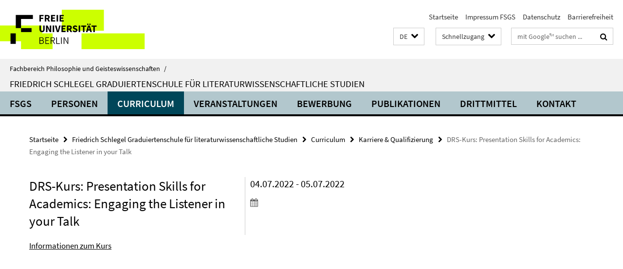

--- FILE ---
content_type: text/html; charset=utf-8
request_url: https://www.geisteswissenschaften.fu-berlin.de/friedrichschlegel/index.html?comp=navbar&irq=1&pm=0
body_size: 8146
content:
<!-- BEGIN Fragment default/25092504/navbar-wrapper/11027014/1759242585/?121410:1800 -->
<!-- BEGIN Fragment default/25092504/navbar/9fcd15c7242f2c57a48210dac518574c0a95fa90/?082028:86400 -->
<nav class="main-nav-container no-print nocontent" style="display: none;"><div class="container main-nav-container-inner"><div class="main-nav-scroll-buttons" style="display:none"><div id="main-nav-btn-scroll-left" role="button"><div class="fa fa-angle-left"></div></div><div id="main-nav-btn-scroll-right" role="button"><div class="fa fa-angle-right"></div></div></div><div class="main-nav-toggle"><span class="main-nav-toggle-text">Menü</span><span class="main-nav-toggle-icon"><span class="line"></span><span class="line"></span><span class="line"></span></span></div><ul class="main-nav level-1" id="fub-main-nav"><li class="main-nav-item level-1 has-children" data-index="0" data-menu-item-path="/friedrichschlegel/fsgs" data-menu-shortened="0" id="main-nav-item-fsgs"><a class="main-nav-item-link level-1" href="/friedrichschlegel/fsgs/index.html">FSGS</a><div class="icon-has-children"><div class="fa fa-angle-right"></div><div class="fa fa-angle-down"></div><div class="fa fa-angle-up"></div></div><div class="container main-nav-parent level-2" style="display:none"><a class="main-nav-item-link level-1" href="/friedrichschlegel/fsgs/index.html"><span>Zur Übersichtsseite FSGS</span></a></div><ul class="main-nav level-2"><li class="main-nav-item level-2 " data-menu-item-path="/friedrichschlegel/fsgs/code-of-conduct"><a class="main-nav-item-link level-2" href="/friedrichschlegel/fsgs/code-of-conduct/index.html">Code of Conduct</a></li><li class="main-nav-item level-2 has-children" data-menu-item-path="/friedrichschlegel/fsgs/forschung"><a class="main-nav-item-link level-2" href="/friedrichschlegel/fsgs/forschung/index.html">Forschung</a><div class="icon-has-children"><div class="fa fa-angle-right"></div><div class="fa fa-angle-down"></div><div class="fa fa-angle-up"></div></div><ul class="main-nav level-3"><li class="main-nav-item level-3 " data-menu-item-path="/friedrichschlegel/fsgs/forschung/forschungsfelder"><a class="main-nav-item-link level-3" href="/friedrichschlegel/fsgs/forschung/forschungsfelder/index.html">Forschungsfelder</a></li><li class="main-nav-item level-3 " data-menu-item-path="/friedrichschlegel/fsgs/forschung/zahlen"><a class="main-nav-item-link level-3" href="/friedrichschlegel/fsgs/forschung/zahlen/index.html">Zahlen &amp; Statistiken</a></li><li class="main-nav-item level-3 " data-menu-item-path="/friedrichschlegel/fsgs/forschung/institute"><a class="main-nav-item-link level-3" href="/friedrichschlegel/fsgs/forschung/institute/index.html">Beteiligte Fachbereiche &amp; Institute</a></li><li class="main-nav-item level-3 " data-menu-item-path="/friedrichschlegel/fsgs/forschung/kooperationen"><a class="main-nav-item-link level-3" href="/friedrichschlegel/fsgs/forschung/kooperationen/index.html">Kooperationspartner*innen</a></li><li class="main-nav-item level-3 " data-menu-item-path="/friedrichschlegel/fsgs/forschung/bibliotheken"><a class="main-nav-item-link level-3" href="/friedrichschlegel/fsgs/forschung/bibliotheken/index.html">Bibliotheken</a></li></ul></li><li class="main-nav-item level-2 has-children" data-menu-item-path="/friedrichschlegel/fsgs/promotionsstudium"><a class="main-nav-item-link level-2" href="/friedrichschlegel/fsgs/promotionsstudium/index.html">Promotionsstudium</a><div class="icon-has-children"><div class="fa fa-angle-right"></div><div class="fa fa-angle-down"></div><div class="fa fa-angle-up"></div></div><ul class="main-nav level-3"><li class="main-nav-item level-3 " data-menu-item-path="/friedrichschlegel/fsgs/promotionsstudium/informationen"><a class="main-nav-item-link level-3" href="/friedrichschlegel/fsgs/promotionsstudium/informationen/index.html">Informationen für zukünftige Promovierende an der FSGS</a></li><li class="main-nav-item level-3 " data-menu-item-path="/friedrichschlegel/fsgs/promotionsstudium/immatrikulation"><a class="main-nav-item-link level-3" href="/friedrichschlegel/fsgs/promotionsstudium/immatrikulation/index.html">Immatrikulation</a></li><li class="main-nav-item level-3 " data-menu-item-path="/friedrichschlegel/fsgs/promotionsstudium/auslandsaufenthalte"><a class="main-nav-item-link level-3" href="/friedrichschlegel/fsgs/promotionsstudium/auslandsaufenthalte/index.html">Auslandsaufenthalte</a></li><li class="main-nav-item level-3 " data-menu-item-path="/friedrichschlegel/fsgs/promotionsstudium/reisen"><a class="main-nav-item-link level-3" href="/friedrichschlegel/fsgs/promotionsstudium/reisen/index.html">Reisen, Urlaube &amp; Krankmeldungen</a></li><li class="main-nav-item level-3 " data-menu-item-path="/friedrichschlegel/fsgs/promotionsstudium/jahresverlaengerung"><a class="main-nav-item-link level-3" href="/friedrichschlegel/fsgs/promotionsstudium/jahresverlaengerung/index.html">Jahresverlängerung</a></li><li class="main-nav-item level-3 " data-menu-item-path="/friedrichschlegel/fsgs/promotionsstudium/abschluss"><a class="main-nav-item-link level-3" href="/friedrichschlegel/fsgs/promotionsstudium/abschluss/index.html">Abschluss Promotion</a></li><li class="main-nav-item level-3 " data-menu-item-path="/friedrichschlegel/fsgs/promotionsstudium/promotionsbueros"><a class="main-nav-item-link level-3" href="/friedrichschlegel/fsgs/promotionsstudium/promotionsbueros/index.html">Promotionsbüros</a></li><li class="main-nav-item level-3 has-children" data-menu-item-path="/friedrichschlegel/fsgs/promotionsstudium/betreuungswechsel"><a class="main-nav-item-link level-3" href="/friedrichschlegel/fsgs/promotionsstudium/betreuungswechsel/index.html">Leitfaden für den Wechsel der Betreuung</a><div class="icon-has-children"><div class="fa fa-angle-right"></div><div class="fa fa-angle-down"></div><div class="fa fa-angle-up"></div></div><ul class="main-nav level-4"><li class="main-nav-item level-4 " data-menu-item-path="/friedrichschlegel/fsgs/promotionsstudium/betreuungswechsel/Downloads"><a class="main-nav-item-link level-4" href="/friedrichschlegel/fsgs/promotionsstudium/betreuungswechsel/Downloads/index.html">Downloads</a></li></ul></li></ul></li><li class="main-nav-item level-2 has-children" data-menu-item-path="/friedrichschlegel/fsgs/gaeste"><a class="main-nav-item-link level-2" href="/friedrichschlegel/fsgs/gaeste/index.html">Gäste und internationale Doktorand*innen</a><div class="icon-has-children"><div class="fa fa-angle-right"></div><div class="fa fa-angle-down"></div><div class="fa fa-angle-up"></div></div><ul class="main-nav level-3"><li class="main-nav-item level-3 " data-menu-item-path="/friedrichschlegel/fsgs/gaeste/gastdoktorandinnen"><a class="main-nav-item-link level-3" href="/friedrichschlegel/fsgs/gaeste/gastdoktorandinnen/index.html">Informationen für Gastdoktorand*innen</a></li><li class="main-nav-item level-3 " data-menu-item-path="/friedrichschlegel/fsgs/gaeste/einreise"><a class="main-nav-item-link level-3" href="/friedrichschlegel/fsgs/gaeste/einreise/index.html">Einreise- &amp; Visabestimmungen</a></li><li class="main-nav-item level-3 " data-menu-item-path="/friedrichschlegel/fsgs/gaeste/anlaufstellen"><a class="main-nav-item-link level-3" href="/friedrichschlegel/fsgs/gaeste/anlaufstellen/index.html">Anlaufstellen an der Freien Universität Berlin</a></li><li class="main-nav-item level-3 " data-menu-item-path="/friedrichschlegel/fsgs/gaeste/international-guide"><a class="main-nav-item-link level-3" href="/friedrichschlegel/fsgs/gaeste/international-guide/index.html">Guideline for Internationals</a></li></ul></li><li class="main-nav-item level-2 " data-menu-item-path="/friedrichschlegel/fsgs/raumbuchung"><a class="main-nav-item-link level-2" href="/friedrichschlegel/fsgs/raumbuchung/index.html">Raumbuchung</a></li></ul></li><li class="main-nav-item level-1 has-children" data-index="1" data-menu-item-path="/friedrichschlegel/personen" data-menu-shortened="0" id="main-nav-item-personen"><a class="main-nav-item-link level-1" href="/friedrichschlegel/personen/index.html">Personen</a><div class="icon-has-children"><div class="fa fa-angle-right"></div><div class="fa fa-angle-down"></div><div class="fa fa-angle-up"></div></div><div class="container main-nav-parent level-2" style="display:none"><a class="main-nav-item-link level-1" href="/friedrichschlegel/personen/index.html"><span>Zur Übersichtsseite Personen</span></a></div><ul class="main-nav level-2"><li class="main-nav-item level-2 " data-menu-item-path="/friedrichschlegel/personen/Mitgliedschaft"><a class="main-nav-item-link level-2" href="/friedrichschlegel/personen/Mitgliedschaft/index.html">Mitgliedschaft an der FSGS</a></li><li class="main-nav-item level-2 " data-menu-item-path="/friedrichschlegel/personen/Vorstand"><a class="main-nav-item-link level-2" href="/friedrichschlegel/personen/Vorstand/index.html">Vorstand</a></li><li class="main-nav-item level-2 " data-menu-item-path="/friedrichschlegel/personen/Beirat"><a class="main-nav-item-link level-2" href="/friedrichschlegel/personen/Beirat/index.html">Beirat</a></li><li class="main-nav-item level-2 " data-menu-item-path="/friedrichschlegel/personen/Ombudspersonen"><a class="main-nav-item-link level-2" href="/friedrichschlegel/personen/Ombudspersonen/index.html">Ombudspersonen</a></li><li class="main-nav-item level-2 has-children" data-menu-item-path="/friedrichschlegel/personen/Geschaeftsstelle"><a class="main-nav-item-link level-2" href="/friedrichschlegel/personen/Geschaeftsstelle/index.html">Geschäftsstelle</a><div class="icon-has-children"><div class="fa fa-angle-right"></div><div class="fa fa-angle-down"></div><div class="fa fa-angle-up"></div></div><ul class="main-nav level-3"><li class="main-nav-item level-3 " data-menu-item-path="/friedrichschlegel/personen/Geschaeftsstelle/Goikhman"><a class="main-nav-item-link level-3" href="/friedrichschlegel/personen/Geschaeftsstelle/Goikhman/index.html">Izabella Goikhman</a></li><li class="main-nav-item level-3 " data-menu-item-path="/friedrichschlegel/personen/Geschaeftsstelle/Massek"><a class="main-nav-item-link level-3" href="/friedrichschlegel/personen/Geschaeftsstelle/Massek/index.html">Nina Maßek</a></li><li class="main-nav-item level-3 " data-menu-item-path="/friedrichschlegel/personen/Geschaeftsstelle/Sevsay"><a class="main-nav-item-link level-3" href="/friedrichschlegel/personen/Geschaeftsstelle/Sevsay/index.html">Florence Sevsay</a></li><li class="main-nav-item level-3 " data-menu-item-path="/friedrichschlegel/personen/Geschaeftsstelle/Alimadadi"><a class="main-nav-item-link level-3" href="/friedrichschlegel/personen/Geschaeftsstelle/Alimadadi/index.html">Anita Alimadadi</a></li><li class="main-nav-item level-3 " data-menu-item-path="/friedrichschlegel/personen/Geschaeftsstelle/Kasdorff"><a class="main-nav-item-link level-3" href="/friedrichschlegel/personen/Geschaeftsstelle/Kasdorff/index.html">Philipp Kasdorff</a></li><li class="main-nav-item level-3 " data-menu-item-path="/friedrichschlegel/personen/Geschaeftsstelle/Lauterwasser"><a class="main-nav-item-link level-3" href="/friedrichschlegel/personen/Geschaeftsstelle/Lauterwasser/index.html">Pauline Lauterwasser</a></li></ul></li><li class="main-nav-item level-2 " data-menu-item-path="/friedrichschlegel/personen/PI"><a class="main-nav-item-link level-2" href="/friedrichschlegel/personen/PI/index.html">Professor*innen</a></li><li class="main-nav-item level-2 has-children" data-menu-item-path="/friedrichschlegel/personen/PostDoc"><a class="main-nav-item-link level-2" href="/friedrichschlegel/personen/PostDoc/index.html">Postdoktorand*innen</a><div class="icon-has-children"><div class="fa fa-angle-right"></div><div class="fa fa-angle-down"></div><div class="fa fa-angle-up"></div></div><ul class="main-nav level-3"><li class="main-nav-item level-3 " data-menu-item-path="/friedrichschlegel/personen/PostDoc/Schneider"><a class="main-nav-item-link level-3" href="/friedrichschlegel/personen/PostDoc/Schneider/index.html">Schneider, Lea</a></li><li class="main-nav-item level-3 " data-menu-item-path="/friedrichschlegel/personen/PostDoc/Tommek"><a class="main-nav-item-link level-3" href="/friedrichschlegel/personen/PostDoc/Tommek/index.html">Tommek, Heribert</a></li></ul></li><li class="main-nav-item level-2 has-children" data-menu-item-path="/friedrichschlegel/personen/Doktorand-innen"><a class="main-nav-item-link level-2" href="/friedrichschlegel/personen/Doktorand-innen/index.html">Doktorand*innen</a><div class="icon-has-children"><div class="fa fa-angle-right"></div><div class="fa fa-angle-down"></div><div class="fa fa-angle-up"></div></div><ul class="main-nav level-3"><li class="main-nav-item level-3 " data-menu-item-path="/friedrichschlegel/personen/Doktorand-innen/Affognon"><a class="main-nav-item-link level-3" href="/friedrichschlegel/personen/Doktorand-innen/Affognon/index.html">Affognon, Kossivi Elom Cédric</a></li><li class="main-nav-item level-3 " data-menu-item-path="/friedrichschlegel/personen/Doktorand-innen/Ahlborn"><a class="main-nav-item-link level-3" href="/friedrichschlegel/personen/Doktorand-innen/Ahlborn/index.html">Ahlborn, Johannes</a></li><li class="main-nav-item level-3 " data-menu-item-path="/friedrichschlegel/personen/Doktorand-innen/Balogh-Auer"><a class="main-nav-item-link level-3" href="/friedrichschlegel/personen/Doktorand-innen/Balogh-Auer/index.html">Balogh-Auer, Zita</a></li><li class="main-nav-item level-3 " data-menu-item-path="/friedrichschlegel/personen/Doktorand-innen/Barney-Seidel"><a class="main-nav-item-link level-3" href="/friedrichschlegel/personen/Doktorand-innen/Barney-Seidel/index.html">Barney Seidel, Manuela</a></li><li class="main-nav-item level-3 " data-menu-item-path="/friedrichschlegel/personen/Doktorand-innen/Barrera"><a class="main-nav-item-link level-3" href="/friedrichschlegel/personen/Doktorand-innen/Barrera/index.html">Barrera, Camille</a></li><li class="main-nav-item level-3 " data-menu-item-path="/friedrichschlegel/personen/Doktorand-innen/Birashk"><a class="main-nav-item-link level-3" href="/friedrichschlegel/personen/Doktorand-innen/Birashk/index.html">Birashk, Sepid</a></li><li class="main-nav-item level-3 " data-menu-item-path="/friedrichschlegel/personen/Doktorand-innen/Bruns"><a class="main-nav-item-link level-3" href="/friedrichschlegel/personen/Doktorand-innen/Bruns/index.html">Bruns, Vivien Lara</a></li><li class="main-nav-item level-3 " data-menu-item-path="/friedrichschlegel/personen/Doktorand-innen/Brueggemann"><a class="main-nav-item-link level-3" href="/friedrichschlegel/personen/Doktorand-innen/Brueggemann/index.html">Brüggemann, Melina</a></li><li class="main-nav-item level-3 " data-menu-item-path="/friedrichschlegel/personen/Doktorand-innen/Boehm"><a class="main-nav-item-link level-3" href="/friedrichschlegel/personen/Doktorand-innen/Boehm/index.html">Böhm, Julius</a></li><li class="main-nav-item level-3 " data-menu-item-path="/friedrichschlegel/personen/Doktorand-innen/Dalbeck"><a class="main-nav-item-link level-3" href="/friedrichschlegel/personen/Doktorand-innen/Dalbeck/index.html">Dalbeck, Carla</a></li><li class="main-nav-item level-3 " data-menu-item-path="/friedrichschlegel/personen/Doktorand-innen/Dimitriadis"><a class="main-nav-item-link level-3" href="/friedrichschlegel/personen/Doktorand-innen/Dimitriadis/index.html">Dimitriadis, Pavlos</a></li><li class="main-nav-item level-3 " data-menu-item-path="/friedrichschlegel/personen/Doktorand-innen/Eckes"><a class="main-nav-item-link level-3" href="/friedrichschlegel/personen/Doktorand-innen/Eckes/index.html">Eckes, Nadja</a></li><li class="main-nav-item level-3 " data-menu-item-path="/friedrichschlegel/personen/Doktorand-innen/Efoui-Delplanque"><a class="main-nav-item-link level-3" href="/friedrichschlegel/personen/Doktorand-innen/Efoui-Delplanque/index.html">Efoui-Delplanque, Raphaëlle</a></li><li class="main-nav-item level-3 " data-menu-item-path="/friedrichschlegel/personen/Doktorand-innen/Engler-Coldren"><a class="main-nav-item-link level-3" href="/friedrichschlegel/personen/Doktorand-innen/Engler-Coldren/index.html">Engler-Coldren, Katharina Adeline</a></li><li class="main-nav-item level-3 " data-menu-item-path="/friedrichschlegel/personen/Doktorand-innen/Feder"><a class="main-nav-item-link level-3" href="/friedrichschlegel/personen/Doktorand-innen/Feder/index.html">Feder, Beatrice</a></li><li class="main-nav-item level-3 " data-menu-item-path="/friedrichschlegel/personen/Doktorand-innen/Gasch"><a class="main-nav-item-link level-3" href="/friedrichschlegel/personen/Doktorand-innen/Gasch/index.html">Gasch, Jennifer</a></li><li class="main-nav-item level-3 " data-menu-item-path="/friedrichschlegel/personen/Doktorand-innen/Gubetskov"><a class="main-nav-item-link level-3" href="/friedrichschlegel/personen/Doktorand-innen/Gubetskov/index.html">Gubetskov, Oleg</a></li><li class="main-nav-item level-3 " data-menu-item-path="/friedrichschlegel/personen/Doktorand-innen/Haf"><a class="main-nav-item-link level-3" href="/friedrichschlegel/personen/Doktorand-innen/Haf/index.html">Haf, Elisa</a></li><li class="main-nav-item level-3 " data-menu-item-path="/friedrichschlegel/personen/Doktorand-innen/Hansen"><a class="main-nav-item-link level-3" href="/friedrichschlegel/personen/Doktorand-innen/Hansen/index.html">Hansen, Astrid</a></li><li class="main-nav-item level-3 " data-menu-item-path="/friedrichschlegel/personen/Doktorand-innen/Hartleib"><a class="main-nav-item-link level-3" href="/friedrichschlegel/personen/Doktorand-innen/Hartleib/index.html">Hartleib, Sophie Aimée</a></li><li class="main-nav-item level-3 " data-menu-item-path="/friedrichschlegel/personen/Doktorand-innen/Kandic"><a class="main-nav-item-link level-3" href="/friedrichschlegel/personen/Doktorand-innen/Kandic/index.html">Kandic, Djordje</a></li><li class="main-nav-item level-3 " data-menu-item-path="/friedrichschlegel/personen/Doktorand-innen/Kitzmann"><a class="main-nav-item-link level-3" href="/friedrichschlegel/personen/Doktorand-innen/Kitzmann/index.html">Kitzmann, Julia</a></li><li class="main-nav-item level-3 " data-menu-item-path="/friedrichschlegel/personen/Doktorand-innen/Kombassere"><a class="main-nav-item-link level-3" href="/friedrichschlegel/personen/Doktorand-innen/Kombassere/index.html">Kombasséré, Gabriel</a></li><li class="main-nav-item level-3 " data-menu-item-path="/friedrichschlegel/personen/Doktorand-innen/Kuenstler"><a class="main-nav-item-link level-3" href="/friedrichschlegel/personen/Doktorand-innen/Kuenstler/index.html">Künstler, Kira Louisa</a></li><li class="main-nav-item level-3 " data-menu-item-path="/friedrichschlegel/personen/Doktorand-innen/Liso"><a class="main-nav-item-link level-3" href="/friedrichschlegel/personen/Doktorand-innen/Liso/index.html">Liso, Chiara</a></li><li class="main-nav-item level-3 " data-menu-item-path="/friedrichschlegel/personen/Doktorand-innen/Macaluso"><a class="main-nav-item-link level-3" href="/friedrichschlegel/personen/Doktorand-innen/Macaluso/index.html">Macaluso, Viviana</a></li><li class="main-nav-item level-3 " data-menu-item-path="/friedrichschlegel/personen/Doktorand-innen/Mahboubi"><a class="main-nav-item-link level-3" href="/friedrichschlegel/personen/Doktorand-innen/Mahboubi/index.html">Mahboubi, Roxanne</a></li><li class="main-nav-item level-3 " data-menu-item-path="/friedrichschlegel/personen/Doktorand-innen/Maru"><a class="main-nav-item-link level-3" href="/friedrichschlegel/personen/Doktorand-innen/Maru/index.html">Marú Castro, Michelle</a></li><li class="main-nav-item level-3 " data-menu-item-path="/friedrichschlegel/personen/Doktorand-innen/Mashhadi-Abdolrahman"><a class="main-nav-item-link level-3" href="/friedrichschlegel/personen/Doktorand-innen/Mashhadi-Abdolrahman/index.html">Mashhadi Abdolrahman, Omid</a></li><li class="main-nav-item level-3 " data-menu-item-path="/friedrichschlegel/personen/Doktorand-innen/Memmeler"><a class="main-nav-item-link level-3" href="/friedrichschlegel/personen/Doktorand-innen/Memmeler/index.html">Memmeler, Lisa</a></li><li class="main-nav-item level-3 " data-menu-item-path="/friedrichschlegel/personen/Doktorand-innen/Mevissen"><a class="main-nav-item-link level-3" href="/friedrichschlegel/personen/Doktorand-innen/Mevissen/index.html">Mevissen, Katharina</a></li><li class="main-nav-item level-3 " data-menu-item-path="/friedrichschlegel/personen/Doktorand-innen/Mnatsakanyan"><a class="main-nav-item-link level-3" href="/friedrichschlegel/personen/Doktorand-innen/Mnatsakanyan/index.html">Mnatsakanyan, Sona</a></li><li class="main-nav-item level-3 " data-menu-item-path="/friedrichschlegel/personen/Doktorand-innen/Mora-Madrinan"><a class="main-nav-item-link level-3" href="/friedrichschlegel/personen/Doktorand-innen/Mora-Madrinan/index.html">Mora-Madrinan, Pedro</a></li><li class="main-nav-item level-3 " data-menu-item-path="/friedrichschlegel/personen/Doktorand-innen/Murath_Antonia"><a class="main-nav-item-link level-3" href="/friedrichschlegel/personen/Doktorand-innen/Murath_Antonia/index.html">Murath, Antonia</a></li><li class="main-nav-item level-3 " data-menu-item-path="/friedrichschlegel/personen/Doktorand-innen/Nash"><a class="main-nav-item-link level-3" href="/friedrichschlegel/personen/Doktorand-innen/Nash/index.html">Nash, Patricia</a></li><li class="main-nav-item level-3 " data-menu-item-path="/friedrichschlegel/personen/Doktorand-innen/Padberg"><a class="main-nav-item-link level-3" href="/friedrichschlegel/personen/Doktorand-innen/Padberg/index.html">Padberg, Kai</a></li><li class="main-nav-item level-3 " data-menu-item-path="/friedrichschlegel/personen/Doktorand-innen/Patrika"><a class="main-nav-item-link level-3" href="/friedrichschlegel/personen/Doktorand-innen/Patrika/index.html">Patrika, Elena</a></li><li class="main-nav-item level-3 " data-menu-item-path="/friedrichschlegel/personen/Doktorand-innen/Rajora"><a class="main-nav-item-link level-3" href="/friedrichschlegel/personen/Doktorand-innen/Rajora/index.html">Rajora, Cheshta</a></li><li class="main-nav-item level-3 " data-menu-item-path="/friedrichschlegel/personen/Doktorand-innen/Rauth"><a class="main-nav-item-link level-3" href="/friedrichschlegel/personen/Doktorand-innen/Rauth/index.html">Rauth, Charlotte</a></li><li class="main-nav-item level-3 " data-menu-item-path="/friedrichschlegel/personen/Doktorand-innen/Reinstadler"><a class="main-nav-item-link level-3" href="/friedrichschlegel/personen/Doktorand-innen/Reinstadler/index.html">Reinstadler, Felix</a></li><li class="main-nav-item level-3 " data-menu-item-path="/friedrichschlegel/personen/Doktorand-innen/Rennhack"><a class="main-nav-item-link level-3" href="/friedrichschlegel/personen/Doktorand-innen/Rennhack/index.html">Rennhack, Nathalie</a></li><li class="main-nav-item level-3 " data-menu-item-path="/friedrichschlegel/personen/Doktorand-innen/Riedisser"><a class="main-nav-item-link level-3" href="/friedrichschlegel/personen/Doktorand-innen/Riedisser/index.html">Riedißer, Ansgar</a></li><li class="main-nav-item level-3 " data-menu-item-path="/friedrichschlegel/personen/Doktorand-innen/Rowan"><a class="main-nav-item-link level-3" href="/friedrichschlegel/personen/Doktorand-innen/Rowan/index.html">Rowan, Kendrick</a></li><li class="main-nav-item level-3 " data-menu-item-path="/friedrichschlegel/personen/Doktorand-innen/Schmid"><a class="main-nav-item-link level-3" href="/friedrichschlegel/personen/Doktorand-innen/Schmid/index.html">Schmid, Sophie</a></li><li class="main-nav-item level-3 " data-menu-item-path="/friedrichschlegel/personen/Doktorand-innen/Scholz"><a class="main-nav-item-link level-3" href="/friedrichschlegel/personen/Doktorand-innen/Scholz/index.html">Scholz, Christopher</a></li><li class="main-nav-item level-3 " data-menu-item-path="/friedrichschlegel/personen/Doktorand-innen/Sergeeva"><a class="main-nav-item-link level-3" href="/friedrichschlegel/personen/Doktorand-innen/Sergeeva/index.html">Sergeeva, Anastasiia</a></li><li class="main-nav-item level-3 " data-menu-item-path="/friedrichschlegel/personen/Doktorand-innen/Sherman"><a class="main-nav-item-link level-3" href="/friedrichschlegel/personen/Doktorand-innen/Sherman/index.html">Sherman, Guy</a></li><li class="main-nav-item level-3 " data-menu-item-path="/friedrichschlegel/personen/Doktorand-innen/Sirotinina"><a class="main-nav-item-link level-3" href="/friedrichschlegel/personen/Doktorand-innen/Sirotinina/index.html">Sirotinina, Svetlana</a></li><li class="main-nav-item level-3 " data-menu-item-path="/friedrichschlegel/personen/Doktorand-innen/Stingl"><a class="main-nav-item-link level-3" href="/friedrichschlegel/personen/Doktorand-innen/Stingl/index.html">Stingl, Elena</a></li><li class="main-nav-item level-3 " data-menu-item-path="/friedrichschlegel/personen/Doktorand-innen/Sun"><a class="main-nav-item-link level-3" href="/friedrichschlegel/personen/Doktorand-innen/Sun/index.html">Sun, Helin</a></li><li class="main-nav-item level-3 " data-menu-item-path="/friedrichschlegel/personen/Doktorand-innen/Terhechte"><a class="main-nav-item-link level-3" href="/friedrichschlegel/personen/Doktorand-innen/Terhechte/index.html">Terhechte, Anton</a></li><li class="main-nav-item level-3 " data-menu-item-path="/friedrichschlegel/personen/Doktorand-innen/Untner"><a class="main-nav-item-link level-3" href="/friedrichschlegel/personen/Doktorand-innen/Untner/index.html">Untner, Laura</a></li><li class="main-nav-item level-3 " data-menu-item-path="/friedrichschlegel/personen/Doktorand-innen/Wakayama"><a class="main-nav-item-link level-3" href="/friedrichschlegel/personen/Doktorand-innen/Wakayama/index.html">Wakayama, Mariko</a></li><li class="main-nav-item level-3 " data-menu-item-path="/friedrichschlegel/personen/Doktorand-innen/Warda"><a class="main-nav-item-link level-3" href="/friedrichschlegel/personen/Doktorand-innen/Warda/index.html">Warda, Katharina</a></li><li class="main-nav-item level-3 " data-menu-item-path="/friedrichschlegel/personen/Doktorand-innen/Wehner"><a class="main-nav-item-link level-3" href="/friedrichschlegel/personen/Doktorand-innen/Wehner/index.html">Wehner, Fanny</a></li><li class="main-nav-item level-3 " data-menu-item-path="/friedrichschlegel/personen/Doktorand-innen/Weikert"><a class="main-nav-item-link level-3" href="/friedrichschlegel/personen/Doktorand-innen/Weikert/index.html">Weikert, Sakine</a></li><li class="main-nav-item level-3 " data-menu-item-path="/friedrichschlegel/personen/Doktorand-innen/Westerbarkey"><a class="main-nav-item-link level-3" href="/friedrichschlegel/personen/Doktorand-innen/Westerbarkey/index.html">Westerbarkey, Pauline</a></li><li class="main-nav-item level-3 " data-menu-item-path="/friedrichschlegel/personen/Doktorand-innen/Wichert"><a class="main-nav-item-link level-3" href="/friedrichschlegel/personen/Doktorand-innen/Wichert/index.html">Wichert, Insa</a></li><li class="main-nav-item level-3 " data-menu-item-path="/friedrichschlegel/personen/Doktorand-innen/Wirtz"><a class="main-nav-item-link level-3" href="/friedrichschlegel/personen/Doktorand-innen/Wirtz/index.html">Wirtz, Victoria Charlotte</a></li><li class="main-nav-item level-3 " data-menu-item-path="/friedrichschlegel/personen/Doktorand-innen/Witt"><a class="main-nav-item-link level-3" href="/friedrichschlegel/personen/Doktorand-innen/Witt/index.html">Witt, Christoph</a></li><li class="main-nav-item level-3 " data-menu-item-path="/friedrichschlegel/personen/Doktorand-innen/Zhang"><a class="main-nav-item-link level-3" href="/friedrichschlegel/personen/Doktorand-innen/Zhang/index.html">Zhang, Haoying</a></li><li class="main-nav-item level-3 " data-menu-item-path="/friedrichschlegel/personen/Doktorand-innen/Zoungrana"><a class="main-nav-item-link level-3" href="/friedrichschlegel/personen/Doktorand-innen/Zoungrana/index.html">Zoungrana, Carole Patousdi Junethe</a></li></ul></li><li class="main-nav-item level-2 " data-menu-item-path="/friedrichschlegel/personen/promovierendenvertreterinnen"><a class="main-nav-item-link level-2" href="/friedrichschlegel/personen/promovierendenvertreterinnen/index.html">Promovierendenvertreter*innen</a></li><li class="main-nav-item level-2 has-children" data-menu-item-path="/friedrichschlegel/personen/projektstipendiatinnen"><a class="main-nav-item-link level-2" href="/friedrichschlegel/personen/projektstipendiatinnen/index.html">Projektstipendiat*innen</a><div class="icon-has-children"><div class="fa fa-angle-right"></div><div class="fa fa-angle-down"></div><div class="fa fa-angle-up"></div></div><ul class="main-nav level-3"><li class="main-nav-item level-3 " data-menu-item-path="/friedrichschlegel/personen/projektstipendiatinnen/Boon"><a class="main-nav-item-link level-3" href="/friedrichschlegel/personen/projektstipendiatinnen/Boon/index.html">Boon, Errol</a></li><li class="main-nav-item level-3 " data-menu-item-path="/friedrichschlegel/personen/projektstipendiatinnen/Koch1"><a class="main-nav-item-link level-3" href="/friedrichschlegel/personen/projektstipendiatinnen/Koch1/index.html">Koch, Helena</a></li><li class="main-nav-item level-3 " data-menu-item-path="/friedrichschlegel/personen/projektstipendiatinnen/Koifman"><a class="main-nav-item-link level-3" href="/friedrichschlegel/personen/projektstipendiatinnen/Koifman/index.html">Koifman, Julia</a></li><li class="main-nav-item level-3 " data-menu-item-path="/friedrichschlegel/personen/projektstipendiatinnen/Nguyen"><a class="main-nav-item-link level-3" href="/friedrichschlegel/personen/projektstipendiatinnen/Nguyen/index.html">Nguyen, Thuy Lynh</a></li></ul></li><li class="main-nav-item level-2 " data-menu-item-path="/friedrichschlegel/personen/Gastwissenschaftler_innen"><a class="main-nav-item-link level-2" href="/friedrichschlegel/personen/Gastwissenschaftler_innen/index.html">Gastwissenschaftler*innen</a></li><li class="main-nav-item level-2 " data-menu-item-path="/friedrichschlegel/personen/Gastdoktorand_innen"><a class="main-nav-item-link level-2" href="/friedrichschlegel/personen/Gastdoktorand_innen/index.html">Gastdoktorand*innen</a></li><li class="main-nav-item level-2 " data-menu-item-path="/friedrichschlegel/personen/Assoziierte"><a class="main-nav-item-link level-2" href="/friedrichschlegel/personen/Assoziierte/index.html">Assoziierte</a></li><li class="main-nav-item level-2 has-children" data-menu-item-path="/friedrichschlegel/personen/Alumni-Dok"><a class="main-nav-item-link level-2" href="/friedrichschlegel/personen/Alumni-Dok/index.html">Ehemalige Doktorand*innen</a><div class="icon-has-children"><div class="fa fa-angle-right"></div><div class="fa fa-angle-down"></div><div class="fa fa-angle-up"></div></div><ul class="main-nav level-3"><li class="main-nav-item level-3 " data-menu-item-path="/friedrichschlegel/personen/Alumni-Dok/Adair"><a class="main-nav-item-link level-3" href="/friedrichschlegel/personen/Alumni-Dok/Adair/index.html">Adair, Gigi</a></li><li class="main-nav-item level-3 " data-menu-item-path="/friedrichschlegel/personen/Alumni-Dok/Akpaglo"><a class="main-nav-item-link level-3" href="/friedrichschlegel/personen/Alumni-Dok/Akpaglo/index.html">Akpaglo, Amevi</a></li><li class="main-nav-item level-3 " data-menu-item-path="/friedrichschlegel/personen/Alumni-Dok/Akyuez"><a class="main-nav-item-link level-3" href="/friedrichschlegel/personen/Alumni-Dok/Akyuez/index.html">Akyüz, Alican</a></li><li class="main-nav-item level-3 " data-menu-item-path="/friedrichschlegel/personen/Alumni-Dok/Azar"><a class="main-nav-item-link level-3" href="/friedrichschlegel/personen/Alumni-Dok/Azar/index.html">Azar, Martin Sebastian</a></li><li class="main-nav-item level-3 " data-menu-item-path="/friedrichschlegel/personen/Alumni-Dok/Bausch"><a class="main-nav-item-link level-3" href="/friedrichschlegel/personen/Alumni-Dok/Bausch/index.html">Bausch, Barbara</a></li><li class="main-nav-item level-3 " data-menu-item-path="/friedrichschlegel/personen/Alumni-Dok/Beckmann"><a class="main-nav-item-link level-3" href="/friedrichschlegel/personen/Alumni-Dok/Beckmann/index.html">Beckmann, Anna</a></li><li class="main-nav-item level-3 " data-menu-item-path="/friedrichschlegel/personen/Alumni-Dok/Bode"><a class="main-nav-item-link level-3" href="/friedrichschlegel/personen/Alumni-Dok/Bode/index.html">Bode, Jennifer</a></li><li class="main-nav-item level-3 " data-menu-item-path="/friedrichschlegel/personen/Alumni-Dok/Braddock"><a class="main-nav-item-link level-3" href="/friedrichschlegel/personen/Alumni-Dok/Braddock/index.html">Braddock, Laurel</a></li><li class="main-nav-item level-3 " data-menu-item-path="/friedrichschlegel/personen/Alumni-Dok/Brockmann"><a class="main-nav-item-link level-3" href="/friedrichschlegel/personen/Alumni-Dok/Brockmann/index.html">Brockmann, Claudia</a></li><li class="main-nav-item level-3 " data-menu-item-path="/friedrichschlegel/personen/Alumni-Dok/Cantarella"><a class="main-nav-item-link level-3" href="/friedrichschlegel/personen/Alumni-Dok/Cantarella/index.html">Cantarella, Jonas</a></li><li class="main-nav-item level-3 " data-menu-item-path="/friedrichschlegel/personen/Alumni-Dok/Cigna"><a class="main-nav-item-link level-3" href="/friedrichschlegel/personen/Alumni-Dok/Cigna/index.html">Cigna, Giulia</a></li><li class="main-nav-item level-3 " data-menu-item-path="/friedrichschlegel/personen/Alumni-Dok/Del-Valle-Lattanzio"><a class="main-nav-item-link level-3" href="/friedrichschlegel/personen/Alumni-Dok/Del-Valle-Lattanzio/index.html">Del Valle, Camilo</a></li><li class="main-nav-item level-3 " data-menu-item-path="/friedrichschlegel/personen/Alumni-Dok/Dirmhirn"><a class="main-nav-item-link level-3" href="/friedrichschlegel/personen/Alumni-Dok/Dirmhirn/index.html">Dirmhirn, Clemens</a></li><li class="main-nav-item level-3 " data-menu-item-path="/friedrichschlegel/personen/Alumni-Dok/Dirschauer"><a class="main-nav-item-link level-3" href="/friedrichschlegel/personen/Alumni-Dok/Dirschauer/index.html">Dirschauer, Marlene</a></li><li class="main-nav-item level-3 " data-menu-item-path="/friedrichschlegel/personen/Alumni-Dok/Drews"><a class="main-nav-item-link level-3" href="/friedrichschlegel/personen/Alumni-Dok/Drews/index.html">Drews, Luisa</a></li><li class="main-nav-item level-3 " data-menu-item-path="/friedrichschlegel/personen/Alumni-Dok/Drnovsek"><a class="main-nav-item-link level-3" href="/friedrichschlegel/personen/Alumni-Dok/Drnovsek/index.html">Drnovšek, Jaša</a></li><li class="main-nav-item level-3 " data-menu-item-path="/friedrichschlegel/personen/Alumni-Dok/Drouet"><a class="main-nav-item-link level-3" href="/friedrichschlegel/personen/Alumni-Dok/Drouet/index.html">Drouet, Damla</a></li><li class="main-nav-item level-3 " data-menu-item-path="/friedrichschlegel/personen/Alumni-Dok/Elze"><a class="main-nav-item-link level-3" href="/friedrichschlegel/personen/Alumni-Dok/Elze/index.html">Elze, Jens</a></li><li class="main-nav-item level-3 " data-menu-item-path="/friedrichschlegel/personen/Alumni-Dok/Enright"><a class="main-nav-item-link level-3" href="/friedrichschlegel/personen/Alumni-Dok/Enright/index.html">Enright, Nick</a></li><li class="main-nav-item level-3 " data-menu-item-path="/friedrichschlegel/personen/Alumni-Dok/Famanta"><a class="main-nav-item-link level-3" href="/friedrichschlegel/personen/Alumni-Dok/Famanta/index.html">Famanta, Mahamadou</a></li><li class="main-nav-item level-3 " data-menu-item-path="/friedrichschlegel/personen/Alumni-Dok/Fengler"><a class="main-nav-item-link level-3" href="/friedrichschlegel/personen/Alumni-Dok/Fengler/index.html">Fengler, Sarah</a></li><li class="main-nav-item level-3 " data-menu-item-path="/friedrichschlegel/personen/Alumni-Dok/Fenwick"><a class="main-nav-item-link level-3" href="/friedrichschlegel/personen/Alumni-Dok/Fenwick/index.html">Fenwick, Christopher</a></li><li class="main-nav-item level-3 " data-menu-item-path="/friedrichschlegel/personen/Alumni-Dok/Flaig"><a class="main-nav-item-link level-3" href="/friedrichschlegel/personen/Alumni-Dok/Flaig/index.html">Flaig, Carsten</a></li><li class="main-nav-item level-3 " data-menu-item-path="/friedrichschlegel/personen/Alumni-Dok/Flender"><a class="main-nav-item-link level-3" href="/friedrichschlegel/personen/Alumni-Dok/Flender/index.html">Flender, Karl Wolfgang</a></li><li class="main-nav-item level-3 " data-menu-item-path="/friedrichschlegel/personen/Alumni-Dok/Fortmann-Hijazi"><a class="main-nav-item-link level-3" href="/friedrichschlegel/personen/Alumni-Dok/Fortmann-Hijazi/index.html">Fortmann-Hijazi, Sarah</a></li><li class="main-nav-item level-3 " data-menu-item-path="/friedrichschlegel/personen/Alumni-Dok/Fritzsche"><a class="main-nav-item-link level-3" href="/friedrichschlegel/personen/Alumni-Dok/Fritzsche/index.html">Fritzsche, Felicitas</a></li><li class="main-nav-item level-3 " data-menu-item-path="/friedrichschlegel/personen/Alumni-Dok/Gagliardi"><a class="main-nav-item-link level-3" href="/friedrichschlegel/personen/Alumni-Dok/Gagliardi/index.html">Gagliardi, Laura</a></li><li class="main-nav-item level-3 " data-menu-item-path="/friedrichschlegel/personen/Alumni-Dok/Gatt"><a class="main-nav-item-link level-3" href="/friedrichschlegel/personen/Alumni-Dok/Gatt/index.html">Gatt, Kurstin</a></li><li class="main-nav-item level-3 " data-menu-item-path="/friedrichschlegel/personen/Alumni-Dok/Gehrlach"><a class="main-nav-item-link level-3" href="/friedrichschlegel/personen/Alumni-Dok/Gehrlach/index.html">Gehrlach, Andreas</a></li><li class="main-nav-item level-3 " data-menu-item-path="/friedrichschlegel/personen/Alumni-Dok/Gillessen"><a class="main-nav-item-link level-3" href="/friedrichschlegel/personen/Alumni-Dok/Gillessen/index.html">Gilleßen, Maximilian</a></li><li class="main-nav-item level-3 " data-menu-item-path="/friedrichschlegel/personen/Alumni-Dok/Godart"><a class="main-nav-item-link level-3" href="/friedrichschlegel/personen/Alumni-Dok/Godart/index.html">Godart, Simon</a></li><li class="main-nav-item level-3 " data-menu-item-path="/friedrichschlegel/personen/Alumni-Dok/Golubiewski"><a class="main-nav-item-link level-3" href="/friedrichschlegel/personen/Alumni-Dok/Golubiewski/index.html">Golubiewski, Mikolaj</a></li><li class="main-nav-item level-3 " data-menu-item-path="/friedrichschlegel/personen/Alumni-Dok/Gorenstein"><a class="main-nav-item-link level-3" href="/friedrichschlegel/personen/Alumni-Dok/Gorenstein/index.html">Gorenstein (geb. Jakubowski), Zuzanna</a></li><li class="main-nav-item level-3 " data-menu-item-path="/friedrichschlegel/personen/Alumni-Dok/Govrin"><a class="main-nav-item-link level-3" href="/friedrichschlegel/personen/Alumni-Dok/Govrin/index.html">Govrin, Jule</a></li><li class="main-nav-item level-3 " data-menu-item-path="/friedrichschlegel/personen/Alumni-Dok/Graziano"><a class="main-nav-item-link level-3" href="/friedrichschlegel/personen/Alumni-Dok/Graziano/index.html">Graziano, Maddalena</a></li><li class="main-nav-item level-3 " data-menu-item-path="/friedrichschlegel/personen/Alumni-Dok/Goerbert"><a class="main-nav-item-link level-3" href="/friedrichschlegel/personen/Alumni-Dok/Goerbert/index.html">Görbert, Johannes</a></li><li class="main-nav-item level-3 " data-menu-item-path="/friedrichschlegel/personen/Alumni-Dok/Hardtke"><a class="main-nav-item-link level-3" href="/friedrichschlegel/personen/Alumni-Dok/Hardtke/index.html">Hardtke, Thomas</a></li><li class="main-nav-item level-3 " data-menu-item-path="/friedrichschlegel/personen/Alumni-Dok/Hartmann1"><a class="main-nav-item-link level-3" href="/friedrichschlegel/personen/Alumni-Dok/Hartmann1/index.html">Hartmann, Marie</a></li><li class="main-nav-item level-3 " data-menu-item-path="/friedrichschlegel/personen/Alumni-Dok/Hartmann"><a class="main-nav-item-link level-3" href="/friedrichschlegel/personen/Alumni-Dok/Hartmann/index.html">Hartmann, Oliver</a></li><li class="main-nav-item level-3 " data-menu-item-path="/friedrichschlegel/personen/Alumni-Dok/Hechler"><a class="main-nav-item-link level-3" href="/friedrichschlegel/personen/Alumni-Dok/Hechler/index.html">Hechler, Sarah Carlotta</a></li><li class="main-nav-item level-3 " data-menu-item-path="/friedrichschlegel/personen/Alumni-Dok/Heubach"><a class="main-nav-item-link level-3" href="/friedrichschlegel/personen/Alumni-Dok/Heubach/index.html">Heubach, Eva</a></li><li class="main-nav-item level-3 " data-menu-item-path="/friedrichschlegel/personen/Alumni-Dok/Hofmann"><a class="main-nav-item-link level-3" href="/friedrichschlegel/personen/Alumni-Dok/Hofmann/index.html">Hofmann, Hanna Maria</a></li><li class="main-nav-item level-3 " data-menu-item-path="/friedrichschlegel/personen/Alumni-Dok/Howe"><a class="main-nav-item-link level-3" href="/friedrichschlegel/personen/Alumni-Dok/Howe/index.html">Howe, Jan Niklas</a></li><li class="main-nav-item level-3 " data-menu-item-path="/friedrichschlegel/personen/Alumni-Dok/Hudzik"><a class="main-nav-item-link level-3" href="/friedrichschlegel/personen/Alumni-Dok/Hudzik/index.html">Hudzik, Agnieszka Helena</a></li><li class="main-nav-item level-3 " data-menu-item-path="/friedrichschlegel/personen/Alumni-Dok/Junge"><a class="main-nav-item-link level-3" href="/friedrichschlegel/personen/Alumni-Dok/Junge/index.html">Junge, Christian</a></li><li class="main-nav-item level-3 " data-menu-item-path="/friedrichschlegel/personen/Alumni-Dok/Kaiser"><a class="main-nav-item-link level-3" href="/friedrichschlegel/personen/Alumni-Dok/Kaiser/index.html">Kaiser, Susanne</a></li><li class="main-nav-item level-3 " data-menu-item-path="/friedrichschlegel/personen/Alumni-Dok/Kappe"><a class="main-nav-item-link level-3" href="/friedrichschlegel/personen/Alumni-Dok/Kappe/index.html">Kappe, Alexander</a></li><li class="main-nav-item level-3 " data-menu-item-path="/friedrichschlegel/personen/Alumni-Dok/Kiesele"><a class="main-nav-item-link level-3" href="/friedrichschlegel/personen/Alumni-Dok/Kiesele/index.html">Kiesele, Eva</a></li><li class="main-nav-item level-3 " data-menu-item-path="/friedrichschlegel/personen/Alumni-Dok/Kirschstein"><a class="main-nav-item-link level-3" href="/friedrichschlegel/personen/Alumni-Dok/Kirschstein/index.html">Kirschstein, Daniela</a></li><li class="main-nav-item level-3 " data-menu-item-path="/friedrichschlegel/personen/Alumni-Dok/Klaiber"><a class="main-nav-item-link level-3" href="/friedrichschlegel/personen/Alumni-Dok/Klaiber/index.html">Klaiber, Marie Helen</a></li><li class="main-nav-item level-3 " data-menu-item-path="/friedrichschlegel/personen/Alumni-Dok/Kleine"><a class="main-nav-item-link level-3" href="/friedrichschlegel/personen/Alumni-Dok/Kleine/index.html">Kleine, Johannes</a></li><li class="main-nav-item level-3 " data-menu-item-path="/friedrichschlegel/personen/Alumni-Dok/Knapp"><a class="main-nav-item-link level-3" href="/friedrichschlegel/personen/Alumni-Dok/Knapp/index.html">Knapp, Lore</a></li><li class="main-nav-item level-3 " data-menu-item-path="/friedrichschlegel/personen/Alumni-Dok/Kohl"><a class="main-nav-item-link level-3" href="/friedrichschlegel/personen/Alumni-Dok/Kohl/index.html">Kohl, Philipp</a></li><li class="main-nav-item level-3 " data-menu-item-path="/friedrichschlegel/personen/Alumni-Dok/Kraus-Cavailles"><a class="main-nav-item-link level-3" href="/friedrichschlegel/personen/Alumni-Dok/Kraus-Cavailles/index.html">Kraus-Cavaillès, Dagmara</a></li><li class="main-nav-item level-3 " data-menu-item-path="/friedrichschlegel/personen/Alumni-Dok/Kronshage"><a class="main-nav-item-link level-3" href="/friedrichschlegel/personen/Alumni-Dok/Kronshage/index.html">Kronshage, Eike</a></li><li class="main-nav-item level-3 " data-menu-item-path="/friedrichschlegel/personen/Alumni-Dok/Ksenofontova"><a class="main-nav-item-link level-3" href="/friedrichschlegel/personen/Alumni-Dok/Ksenofontova/index.html">Ksenofontova, Alexandra</a></li><li class="main-nav-item level-3 " data-menu-item-path="/friedrichschlegel/personen/Alumni-Dok/Kuhn"><a class="main-nav-item-link level-3" href="/friedrichschlegel/personen/Alumni-Dok/Kuhn/index.html">Kuhn, Roman</a></li><li class="main-nav-item level-3 " data-menu-item-path="/friedrichschlegel/personen/Alumni-Dok/Koehler"><a class="main-nav-item-link level-3" href="/friedrichschlegel/personen/Alumni-Dok/Koehler/index.html">Köhler, Leonie</a></li><li class="main-nav-item level-3 " data-menu-item-path="/friedrichschlegel/personen/Alumni-Dok/Kuechler"><a class="main-nav-item-link level-3" href="/friedrichschlegel/personen/Alumni-Dok/Kuechler/index.html">Küchler, Ulrike</a></li><li class="main-nav-item level-3 " data-menu-item-path="/friedrichschlegel/personen/Alumni-Dok/Laub"><a class="main-nav-item-link level-3" href="/friedrichschlegel/personen/Alumni-Dok/Laub/index.html">Laub (geb. Fasshauer), Lotte</a></li><li class="main-nav-item level-3 " data-menu-item-path="/friedrichschlegel/personen/Alumni-Dok/Lieberich"><a class="main-nav-item-link level-3" href="/friedrichschlegel/personen/Alumni-Dok/Lieberich/index.html">Lieberich, Eva Dorothea</a></li><li class="main-nav-item level-3 " data-menu-item-path="/friedrichschlegel/personen/Alumni-Dok/Lietti"><a class="main-nav-item-link level-3" href="/friedrichschlegel/personen/Alumni-Dok/Lietti/index.html">Lietti, Marta</a></li><li class="main-nav-item level-3 " data-menu-item-path="/friedrichschlegel/personen/Alumni-Dok/Lietz"><a class="main-nav-item-link level-3" href="/friedrichschlegel/personen/Alumni-Dok/Lietz/index.html">Lietz, Jan</a></li><li class="main-nav-item level-3 " data-menu-item-path="/friedrichschlegel/personen/Alumni-Dok/Limpinsel"><a class="main-nav-item-link level-3" href="/friedrichschlegel/personen/Alumni-Dok/Limpinsel/index.html">Limpinsel, Mirco</a></li><li class="main-nav-item level-3 " data-menu-item-path="/friedrichschlegel/personen/Alumni-Dok/Lindskov-Hansen"><a class="main-nav-item-link level-3" href="/friedrichschlegel/personen/Alumni-Dok/Lindskov-Hansen/index.html">Lindskov Hansen, Marie</a></li><li class="main-nav-item level-3 " data-menu-item-path="/friedrichschlegel/personen/Alumni-Dok/Longinotti"><a class="main-nav-item-link level-3" href="/friedrichschlegel/personen/Alumni-Dok/Longinotti/index.html">Longinotti, Nicolas</a></li><li class="main-nav-item level-3 " data-menu-item-path="/friedrichschlegel/personen/Alumni-Dok/Luhn"><a class="main-nav-item-link level-3" href="/friedrichschlegel/personen/Alumni-Dok/Luhn/index.html">Luhn, Anna Sophie</a></li><li class="main-nav-item level-3 " data-menu-item-path="/friedrichschlegel/personen/Alumni-Dok/Loerke"><a class="main-nav-item-link level-3" href="/friedrichschlegel/personen/Alumni-Dok/Loerke/index.html">Lörke, Melanie</a></li><li class="main-nav-item level-3 " data-menu-item-path="/friedrichschlegel/personen/Alumni-Dok/Loeschner"><a class="main-nav-item-link level-3" href="/friedrichschlegel/personen/Alumni-Dok/Loeschner/index.html">Löschner, Claudia</a></li><li class="main-nav-item level-3 " data-menu-item-path="/friedrichschlegel/personen/Alumni-Dok/Mak"><a class="main-nav-item-link level-3" href="/friedrichschlegel/personen/Alumni-Dok/Mak/index.html">Mak, Rebecca</a></li><li class="main-nav-item level-3 " data-menu-item-path="/friedrichschlegel/personen/Alumni-Dok/Marcheselli"><a class="main-nav-item-link level-3" href="/friedrichschlegel/personen/Alumni-Dok/Marcheselli/index.html">Marcheselli, Elisa</a></li><li class="main-nav-item level-3 " data-menu-item-path="/friedrichschlegel/personen/Alumni-Dok/Mayfield"><a class="main-nav-item-link level-3" href="/friedrichschlegel/personen/Alumni-Dok/Mayfield/index.html">Mayfield, Daniel Scott</a></li><li class="main-nav-item level-3 " data-menu-item-path="/friedrichschlegel/personen/Alumni-Dok/Mayland"><a class="main-nav-item-link level-3" href="/friedrichschlegel/personen/Alumni-Dok/Mayland/index.html">Mayland, Fabius</a></li><li class="main-nav-item level-3 " data-menu-item-path="/friedrichschlegel/personen/Alumni-Dok/Mayr"><a class="main-nav-item-link level-3" href="/friedrichschlegel/personen/Alumni-Dok/Mayr/index.html">Mayr, Daniel</a></li><li class="main-nav-item level-3 " data-menu-item-path="/friedrichschlegel/personen/Alumni-Dok/Michaelis"><a class="main-nav-item-link level-3" href="/friedrichschlegel/personen/Alumni-Dok/Michaelis/index.html">Michaelis-König, Andree</a></li><li class="main-nav-item level-3 " data-menu-item-path="/friedrichschlegel/personen/Alumni-Dok/Minczinger"><a class="main-nav-item-link level-3" href="/friedrichschlegel/personen/Alumni-Dok/Minczinger/index.html">Minczinger, Judit</a></li><li class="main-nav-item level-3 " data-menu-item-path="/friedrichschlegel/personen/Alumni-Dok/Murasov"><a class="main-nav-item-link level-3" href="/friedrichschlegel/personen/Alumni-Dok/Murasov/index.html">Murasov, Eva-Luisa</a></li><li class="main-nav-item level-3 " data-menu-item-path="/friedrichschlegel/personen/Alumni-Dok/Mushtrieva"><a class="main-nav-item-link level-3" href="/friedrichschlegel/personen/Alumni-Dok/Mushtrieva/index.html">Mushtrieva, Maria</a></li><li class="main-nav-item level-3 " data-menu-item-path="/friedrichschlegel/personen/Alumni-Dok/Mueller"><a class="main-nav-item-link level-3" href="/friedrichschlegel/personen/Alumni-Dok/Mueller/index.html">Müller, Lisa</a></li><li class="main-nav-item level-3 " data-menu-item-path="/friedrichschlegel/personen/Alumni-Dok/Natour"><a class="main-nav-item-link level-3" href="/friedrichschlegel/personen/Alumni-Dok/Natour/index.html">Natour, Hanan</a></li><li class="main-nav-item level-3 " data-menu-item-path="/friedrichschlegel/personen/Alumni-Dok/Orphal"><a class="main-nav-item-link level-3" href="/friedrichschlegel/personen/Alumni-Dok/Orphal/index.html">Orphal, Stefanie</a></li><li class="main-nav-item level-3 " data-menu-item-path="/friedrichschlegel/personen/Alumni-Dok/Peter"><a class="main-nav-item-link level-3" href="/friedrichschlegel/personen/Alumni-Dok/Peter/index.html">Peter, Eliza Carmina</a></li><li class="main-nav-item level-3 " data-menu-item-path="/friedrichschlegel/personen/Alumni-Dok/Raskuratova"><a class="main-nav-item-link level-3" href="/friedrichschlegel/personen/Alumni-Dok/Raskuratova/index.html">Raskuratova, Alesya</a></li><li class="main-nav-item level-3 " data-menu-item-path="/friedrichschlegel/personen/Alumni-Dok/Regeler"><a class="main-nav-item-link level-3" href="/friedrichschlegel/personen/Alumni-Dok/Regeler/index.html">Regeler, Lukas</a></li><li class="main-nav-item level-3 " data-menu-item-path="/friedrichschlegel/personen/Alumni-Dok/Reinecke"><a class="main-nav-item-link level-3" href="/friedrichschlegel/personen/Alumni-Dok/Reinecke/index.html">Reinecke, Willi</a></li><li class="main-nav-item level-3 " data-menu-item-path="/friedrichschlegel/personen/Alumni-Dok/Reinisch"><a class="main-nav-item-link level-3" href="/friedrichschlegel/personen/Alumni-Dok/Reinisch/index.html">Reinisch, Sima-Isabell</a></li><li class="main-nav-item level-3 " data-menu-item-path="/friedrichschlegel/personen/Alumni-Dok/Ricau"><a class="main-nav-item-link level-3" href="/friedrichschlegel/personen/Alumni-Dok/Ricau/index.html">Ricau, Alix</a></li><li class="main-nav-item level-3 " data-menu-item-path="/friedrichschlegel/personen/Alumni-Dok/Ripoll"><a class="main-nav-item-link level-3" href="/friedrichschlegel/personen/Alumni-Dok/Ripoll/index.html">Ripoll, Élodie</a></li><li class="main-nav-item level-3 " data-menu-item-path="/friedrichschlegel/personen/Alumni-Dok/Rolka"><a class="main-nav-item-link level-3" href="/friedrichschlegel/personen/Alumni-Dok/Rolka/index.html">Rolka, Milena</a></li><li class="main-nav-item level-3 " data-menu-item-path="/friedrichschlegel/personen/Alumni-Dok/Roessler"><a class="main-nav-item-link level-3" href="/friedrichschlegel/personen/Alumni-Dok/Roessler/index.html">Rößler, Philipp</a></li><li class="main-nav-item level-3 " data-menu-item-path="/friedrichschlegel/personen/Alumni-Dok/Sallmann"><a class="main-nav-item-link level-3" href="/friedrichschlegel/personen/Alumni-Dok/Sallmann/index.html">Sallmann, Sarah D. R.</a></li><li class="main-nav-item level-3 " data-menu-item-path="/friedrichschlegel/personen/Alumni-Dok/Sauer"><a class="main-nav-item-link level-3" href="/friedrichschlegel/personen/Alumni-Dok/Sauer/index.html">Sauer, Christoph</a></li><li class="main-nav-item level-3 " data-menu-item-path="/friedrichschlegel/personen/Alumni-Dok/Scheltat"><a class="main-nav-item-link level-3" href="/friedrichschlegel/personen/Alumni-Dok/Scheltat/index.html">Scheltat, Hana</a></li><li class="main-nav-item level-3 " data-menu-item-path="/friedrichschlegel/personen/Alumni-Dok/Schep"><a class="main-nav-item-link level-3" href="/friedrichschlegel/personen/Alumni-Dok/Schep/index.html">Schep, Dennis</a></li><li class="main-nav-item level-3 " data-menu-item-path="/friedrichschlegel/personen/Alumni-Dok/Schlupp"><a class="main-nav-item-link level-3" href="/friedrichschlegel/personen/Alumni-Dok/Schlupp/index.html">Schlupp, Ana-Maria</a></li><li class="main-nav-item level-3 " data-menu-item-path="/friedrichschlegel/personen/Alumni-Dok/Schnitzler"><a class="main-nav-item-link level-3" href="/friedrichschlegel/personen/Alumni-Dok/Schnitzler/index.html">Schnitzler, Heidrun</a></li><li class="main-nav-item level-3 " data-menu-item-path="/friedrichschlegel/personen/Alumni-Dok/Schramm"><a class="main-nav-item-link level-3" href="/friedrichschlegel/personen/Alumni-Dok/Schramm/index.html">Schramm, Lukas</a></li><li class="main-nav-item level-3 " data-menu-item-path="/friedrichschlegel/personen/Alumni-Dok/Schubert"><a class="main-nav-item-link level-3" href="/friedrichschlegel/personen/Alumni-Dok/Schubert/index.html">Schubert, Caroline</a></li><li class="main-nav-item level-3 " data-menu-item-path="/friedrichschlegel/personen/Alumni-Dok/Schulze"><a class="main-nav-item-link level-3" href="/friedrichschlegel/personen/Alumni-Dok/Schulze/index.html">Schulze, Sebastian</a></li><li class="main-nav-item level-3 " data-menu-item-path="/friedrichschlegel/personen/Alumni-Dok/Schoepe"><a class="main-nav-item-link level-3" href="/friedrichschlegel/personen/Alumni-Dok/Schoepe/index.html">Schöpe, Kai</a></li><li class="main-nav-item level-3 " data-menu-item-path="/friedrichschlegel/personen/Alumni-Dok/Schuenemann"><a class="main-nav-item-link level-3" href="/friedrichschlegel/personen/Alumni-Dok/Schuenemann/index.html">Schünemann, Hannah</a></li><li class="main-nav-item level-3 " data-menu-item-path="/friedrichschlegel/personen/Alumni-Dok/Seeburg"><a class="main-nav-item-link level-3" href="/friedrichschlegel/personen/Alumni-Dok/Seeburg/index.html">Seeburg (geb. Schürmann), Uta</a></li><li class="main-nav-item level-3 " data-menu-item-path="/friedrichschlegel/personen/Alumni-Dok/Shen"><a class="main-nav-item-link level-3" href="/friedrichschlegel/personen/Alumni-Dok/Shen/index.html">Shen, Chong</a></li><li class="main-nav-item level-3 " data-menu-item-path="/friedrichschlegel/personen/Alumni-Dok/Sofitsis"><a class="main-nav-item-link level-3" href="/friedrichschlegel/personen/Alumni-Dok/Sofitsis/index.html">Sofitsis, Theofilos</a></li><li class="main-nav-item level-3 " data-menu-item-path="/friedrichschlegel/personen/Alumni-Dok/Stadeler"><a class="main-nav-item-link level-3" href="/friedrichschlegel/personen/Alumni-Dok/Stadeler/index.html">Stadeler, Anja</a></li><li class="main-nav-item level-3 " data-menu-item-path="/friedrichschlegel/personen/Alumni-Dok/Steinau"><a class="main-nav-item-link level-3" href="/friedrichschlegel/personen/Alumni-Dok/Steinau/index.html">Steinau, Christian Hartwig</a></li><li class="main-nav-item level-3 " data-menu-item-path="/friedrichschlegel/personen/Alumni-Dok/Stennes"><a class="main-nav-item-link level-3" href="/friedrichschlegel/personen/Alumni-Dok/Stennes/index.html">Stennes, Rahel</a></li><li class="main-nav-item level-3 " data-menu-item-path="/friedrichschlegel/personen/Alumni-Dok/Stobbe"><a class="main-nav-item-link level-3" href="/friedrichschlegel/personen/Alumni-Dok/Stobbe/index.html">Stobbe, Johannes</a></li><li class="main-nav-item level-3 " data-menu-item-path="/friedrichschlegel/personen/Alumni-Dok/Stoychuk"><a class="main-nav-item-link level-3" href="/friedrichschlegel/personen/Alumni-Dok/Stoychuk/index.html">Stoychuk, Oksana</a></li><li class="main-nav-item level-3 " data-menu-item-path="/friedrichschlegel/personen/Alumni-Dok/Soerensen"><a class="main-nav-item-link level-3" href="/friedrichschlegel/personen/Alumni-Dok/Soerensen/index.html">Sørensen, Mette Biil</a></li><li class="main-nav-item level-3 " data-menu-item-path="/friedrichschlegel/personen/Alumni-Dok/Thorborg-Andersen"><a class="main-nav-item-link level-3" href="/friedrichschlegel/personen/Alumni-Dok/Thorborg-Andersen/index.html">Thorborg Andersen, Troels</a></li><li class="main-nav-item level-3 " data-menu-item-path="/friedrichschlegel/personen/Alumni-Dok/Trotter"><a class="main-nav-item-link level-3" href="/friedrichschlegel/personen/Alumni-Dok/Trotter/index.html">Trotter, Dorothea</a></li><li class="main-nav-item level-3 " data-menu-item-path="/friedrichschlegel/personen/Alumni-Dok/Veidt"><a class="main-nav-item-link level-3" href="/friedrichschlegel/personen/Alumni-Dok/Veidt/index.html">Veidt, Jacob</a></li><li class="main-nav-item level-3 " data-menu-item-path="/friedrichschlegel/personen/Alumni-Dok/Voigt"><a class="main-nav-item-link level-3" href="/friedrichschlegel/personen/Alumni-Dok/Voigt/index.html">Voigt, Paul</a></li><li class="main-nav-item level-3 " data-menu-item-path="/friedrichschlegel/personen/Alumni-Dok/Vukovic"><a class="main-nav-item-link level-3" href="/friedrichschlegel/personen/Alumni-Dok/Vukovic/index.html">Vukovic, Mirjana</a></li><li class="main-nav-item level-3 " data-menu-item-path="/friedrichschlegel/personen/Alumni-Dok/Wachs"><a class="main-nav-item-link level-3" href="/friedrichschlegel/personen/Alumni-Dok/Wachs/index.html">Wachs, Anne-Marie</a></li><li class="main-nav-item level-3 " data-menu-item-path="/friedrichschlegel/personen/Alumni-Dok/Wei"><a class="main-nav-item-link level-3" href="/friedrichschlegel/personen/Alumni-Dok/Wei/index.html">Wei, Ziyang</a></li><li class="main-nav-item level-3 " data-menu-item-path="/friedrichschlegel/personen/Alumni-Dok/Weinelt"><a class="main-nav-item-link level-3" href="/friedrichschlegel/personen/Alumni-Dok/Weinelt/index.html">Weinelt, Nora</a></li><li class="main-nav-item level-3 " data-menu-item-path="/friedrichschlegel/personen/Alumni-Dok/Weiss"><a class="main-nav-item-link level-3" href="/friedrichschlegel/personen/Alumni-Dok/Weiss/index.html">Weiß, Jana Maria</a></li><li class="main-nav-item level-3 " data-menu-item-path="/friedrichschlegel/personen/Alumni-Dok/Wirth"><a class="main-nav-item-link level-3" href="/friedrichschlegel/personen/Alumni-Dok/Wirth/index.html">Wirth, Luca Lil</a></li><li class="main-nav-item level-3 " data-menu-item-path="/friedrichschlegel/personen/Alumni-Dok/Wittemann"><a class="main-nav-item-link level-3" href="/friedrichschlegel/personen/Alumni-Dok/Wittemann/index.html">Wittemann, Peter</a></li><li class="main-nav-item level-3 " data-menu-item-path="/friedrichschlegel/personen/Alumni-Dok/Wolff-L"><a class="main-nav-item-link level-3" href="/friedrichschlegel/personen/Alumni-Dok/Wolff-L/index.html">Wolff, Lukas</a></li><li class="main-nav-item level-3 " data-menu-item-path="/friedrichschlegel/personen/Alumni-Dok/Wolff-P"><a class="main-nav-item-link level-3" href="/friedrichschlegel/personen/Alumni-Dok/Wolff-P/index.html">Wolff, Paul</a></li><li class="main-nav-item level-3 " data-menu-item-path="/friedrichschlegel/personen/Alumni-Dok/Wollin"><a class="main-nav-item-link level-3" href="/friedrichschlegel/personen/Alumni-Dok/Wollin/index.html">Wollin, Christian A.</a></li><li class="main-nav-item level-3 " data-menu-item-path="/friedrichschlegel/personen/Alumni-Dok/Yurgel"><a class="main-nav-item-link level-3" href="/friedrichschlegel/personen/Alumni-Dok/Yurgel/index.html">Yurgel, Caio</a></li><li class="main-nav-item level-3 " data-menu-item-path="/friedrichschlegel/personen/Alumni-Dok/Zampouka"><a class="main-nav-item-link level-3" href="/friedrichschlegel/personen/Alumni-Dok/Zampouka/index.html">Zampouka, Niovi</a></li><li class="main-nav-item level-3 " data-menu-item-path="/friedrichschlegel/personen/Alumni-Dok/Zilburg"><a class="main-nav-item-link level-3" href="/friedrichschlegel/personen/Alumni-Dok/Zilburg/index.html">Zilburg (geb. Wiegandt), Vita</a></li><li class="main-nav-item level-3 " data-menu-item-path="/friedrichschlegel/personen/Alumni-Dok/Zimmermann"><a class="main-nav-item-link level-3" href="/friedrichschlegel/personen/Alumni-Dok/Zimmermann/index.html">Zimmermann, Daniel</a></li></ul></li><li class="main-nav-item level-2 has-children" data-menu-item-path="/friedrichschlegel/personen/Alumni-PostDoc"><a class="main-nav-item-link level-2" href="/friedrichschlegel/personen/Alumni-PostDoc/index.html">Ehemalige Postdoktorand*innen</a><div class="icon-has-children"><div class="fa fa-angle-right"></div><div class="fa fa-angle-down"></div><div class="fa fa-angle-up"></div></div><ul class="main-nav level-3"><li class="main-nav-item level-3 " data-menu-item-path="/friedrichschlegel/personen/Alumni-PostDoc/Bezantakou"><a class="main-nav-item-link level-3" href="/friedrichschlegel/personen/Alumni-PostDoc/Bezantakou/index.html">Bezantakou, Olga</a></li><li class="main-nav-item level-3 " data-menu-item-path="/friedrichschlegel/personen/Alumni-PostDoc/Dondorici"><a class="main-nav-item-link level-3" href="/friedrichschlegel/personen/Alumni-PostDoc/Dondorici/index.html">Dondorici, Iulia</a></li><li class="main-nav-item level-3 " data-menu-item-path="/friedrichschlegel/personen/Alumni-PostDoc/Efimova"><a class="main-nav-item-link level-3" href="/friedrichschlegel/personen/Alumni-PostDoc/Efimova/index.html">Efimova, Svetlana</a></li><li class="main-nav-item level-3 " data-menu-item-path="/friedrichschlegel/personen/Alumni-PostDoc/Enderwitz"><a class="main-nav-item-link level-3" href="/friedrichschlegel/personen/Alumni-PostDoc/Enderwitz/index.html">Enderwitz, Anne</a></li><li class="main-nav-item level-3 " data-menu-item-path="/friedrichschlegel/personen/Alumni-PostDoc/Fassio"><a class="main-nav-item-link level-3" href="/friedrichschlegel/personen/Alumni-PostDoc/Fassio/index.html">Fassio, Marcella</a></li><li class="main-nav-item level-3 " data-menu-item-path="/friedrichschlegel/personen/Alumni-PostDoc/Gibhardt"><a class="main-nav-item-link level-3" href="/friedrichschlegel/personen/Alumni-PostDoc/Gibhardt/index.html">Gibhardt, Boris Roman</a></li><li class="main-nav-item level-3 " data-menu-item-path="/friedrichschlegel/personen/Alumni-PostDoc/Goerbert"><a class="main-nav-item-link level-3" href="/friedrichschlegel/personen/Alumni-PostDoc/Goerbert/index.html">Görbert, Johannes</a></li><li class="main-nav-item level-3 " data-menu-item-path="/friedrichschlegel/personen/Alumni-PostDoc/Hane"><a class="main-nav-item-link level-3" href="/friedrichschlegel/personen/Alumni-PostDoc/Hane/index.html">Hane, Reika</a></li><li class="main-nav-item level-3 " data-menu-item-path="/friedrichschlegel/personen/Alumni-PostDoc/Hudzik"><a class="main-nav-item-link level-3" href="/friedrichschlegel/personen/Alumni-PostDoc/Hudzik/index.html">Hudzik, Agnieszka Helena</a></li><li class="main-nav-item level-3 " data-menu-item-path="/friedrichschlegel/personen/Alumni-PostDoc/Lietz"><a class="main-nav-item-link level-3" href="/friedrichschlegel/personen/Alumni-PostDoc/Lietz/index.html">Jan Lietz</a></li><li class="main-nav-item level-3 " data-menu-item-path="/friedrichschlegel/personen/Alumni-PostDoc/Kindermann"><a class="main-nav-item-link level-3" href="/friedrichschlegel/personen/Alumni-PostDoc/Kindermann/index.html">Kindermann, Martin</a></li><li class="main-nav-item level-3 " data-menu-item-path="/friedrichschlegel/personen/Alumni-PostDoc/Korneeva"><a class="main-nav-item-link level-3" href="/friedrichschlegel/personen/Alumni-PostDoc/Korneeva/index.html">Korneeva, Tatiana</a></li><li class="main-nav-item level-3 " data-menu-item-path="/friedrichschlegel/personen/Alumni-PostDoc/Lee"><a class="main-nav-item-link level-3" href="/friedrichschlegel/personen/Alumni-PostDoc/Lee/index.html">Lee, Hosung</a></li><li class="main-nav-item level-3 " data-menu-item-path="/friedrichschlegel/personen/Alumni-PostDoc/Loerke"><a class="main-nav-item-link level-3" href="/friedrichschlegel/personen/Alumni-PostDoc/Loerke/index.html">Lörke, Tim</a></li><li class="main-nav-item level-3 " data-menu-item-path="/friedrichschlegel/personen/Alumni-PostDoc/Metz"><a class="main-nav-item-link level-3" href="/friedrichschlegel/personen/Alumni-PostDoc/Metz/index.html">Metz, Bernhard</a></li><li class="main-nav-item level-3 " data-menu-item-path="/friedrichschlegel/personen/Alumni-PostDoc/Rakar"><a class="main-nav-item-link level-3" href="/friedrichschlegel/personen/Alumni-PostDoc/Rakar/index.html">Rakar, Izabela</a></li><li class="main-nav-item level-3 " data-menu-item-path="/friedrichschlegel/personen/Alumni-PostDoc/Schleusener"><a class="main-nav-item-link level-3" href="/friedrichschlegel/personen/Alumni-PostDoc/Schleusener/index.html">Schleusener, Simon</a></li><li class="main-nav-item level-3 " data-menu-item-path="/friedrichschlegel/personen/Alumni-PostDoc/Schmidt"><a class="main-nav-item-link level-3" href="/friedrichschlegel/personen/Alumni-PostDoc/Schmidt/index.html">Schmidt, Nina</a></li><li class="main-nav-item level-3 " data-menu-item-path="/friedrichschlegel/personen/Alumni-PostDoc/Schulze"><a class="main-nav-item-link level-3" href="/friedrichschlegel/personen/Alumni-PostDoc/Schulze/index.html">Schulze, Sebastian</a></li><li class="main-nav-item level-3 " data-menu-item-path="/friedrichschlegel/personen/Alumni-PostDoc/Schuster"><a class="main-nav-item-link level-3" href="/friedrichschlegel/personen/Alumni-PostDoc/Schuster/index.html">Schuster, Jana</a></li><li class="main-nav-item level-3 " data-menu-item-path="/friedrichschlegel/personen/Alumni-PostDoc/Sommadossi"><a class="main-nav-item-link level-3" href="/friedrichschlegel/personen/Alumni-PostDoc/Sommadossi/index.html">Sommadossi, Tomas</a></li><li class="main-nav-item level-3 " data-menu-item-path="/friedrichschlegel/personen/Alumni-PostDoc/Takeda"><a class="main-nav-item-link level-3" href="/friedrichschlegel/personen/Alumni-PostDoc/Takeda/index.html">Takeda, Arata</a></li><li class="main-nav-item level-3 " data-menu-item-path="/friedrichschlegel/personen/Alumni-PostDoc/Tolksdorf"><a class="main-nav-item-link level-3" href="/friedrichschlegel/personen/Alumni-PostDoc/Tolksdorf/index.html">Tolksdorf, Nina</a></li><li class="main-nav-item level-3 " data-menu-item-path="/friedrichschlegel/personen/Alumni-PostDoc/Weitbrecht"><a class="main-nav-item-link level-3" href="/friedrichschlegel/personen/Alumni-PostDoc/Weitbrecht/index.html">Weitbrecht, Julia</a></li><li class="main-nav-item level-3 " data-menu-item-path="/friedrichschlegel/personen/Alumni-PostDoc/Wiegandt"><a class="main-nav-item-link level-3" href="/friedrichschlegel/personen/Alumni-PostDoc/Wiegandt/index.html">Wiegandt, Kai</a></li><li class="main-nav-item level-3 " data-menu-item-path="/friedrichschlegel/personen/Alumni-PostDoc/Wilm"><a class="main-nav-item-link level-3" href="/friedrichschlegel/personen/Alumni-PostDoc/Wilm/index.html">Wilm, Marie-Christin</a></li></ul></li><li class="main-nav-item level-2 " data-menu-item-path="/friedrichschlegel/personen/Kohorte-2025"><a class="main-nav-item-link level-2" href="/friedrichschlegel/personen/Kohorte-2025/index.html">Kohorte 2025</a></li></ul></li><li class="main-nav-item level-1 has-children" data-index="2" data-menu-item-path="/friedrichschlegel/curriculum" data-menu-shortened="0" id="main-nav-item-curriculum"><a class="main-nav-item-link level-1" href="/friedrichschlegel/curriculum/index.html">Curriculum</a><div class="icon-has-children"><div class="fa fa-angle-right"></div><div class="fa fa-angle-down"></div><div class="fa fa-angle-up"></div></div><div class="container main-nav-parent level-2" style="display:none"><a class="main-nav-item-link level-1" href="/friedrichschlegel/curriculum/index.html"><span>Zur Übersichtsseite Curriculum</span></a></div><ul class="main-nav level-2"><li class="main-nav-item level-2 " data-menu-item-path="/friedrichschlegel/curriculum/promotionsstudium"><a class="main-nav-item-link level-2" href="/friedrichschlegel/curriculum/promotionsstudium/index.html">Promotionsstudium</a></li><li class="main-nav-item level-2 " data-menu-item-path="/friedrichschlegel/curriculum/struktur"><a class="main-nav-item-link level-2" href="/friedrichschlegel/curriculum/struktur/index.html">Struktur &amp; LP</a></li><li class="main-nav-item level-2 " data-menu-item-path="/friedrichschlegel/curriculum/arbeitsgebiete"><a class="main-nav-item-link level-2" href="/friedrichschlegel/curriculum/arbeitsgebiete/index.html">Arbeitsgebiete</a></li><li class="main-nav-item level-2 has-children" data-menu-item-path="/friedrichschlegel/curriculum/lehrangebot"><a class="main-nav-item-link level-2" href="/friedrichschlegel/curriculum/lehrangebot/index.html">Lehrangebot FSGS</a><div class="icon-has-children"><div class="fa fa-angle-right"></div><div class="fa fa-angle-down"></div><div class="fa fa-angle-up"></div></div><ul class="main-nav level-3"><li class="main-nav-item level-3 " data-menu-item-path="/friedrichschlegel/curriculum/lehrangebot/aktuell"><a class="main-nav-item-link level-3" href="/friedrichschlegel/curriculum/lehrangebot/aktuell/index.html">Aktuelle Lehrveranstaltungen (werden als FSGS-Seminare anerkannt)</a></li><li class="main-nav-item level-3 " data-menu-item-path="/friedrichschlegel/curriculum/lehrangebot/archiv"><a class="main-nav-item-link level-3" href="/friedrichschlegel/curriculum/lehrangebot/archiv/index.html">Archiv Lehrveranstaltungen</a></li></ul></li><li class="main-nav-item level-2 " data-menu-item-path="/friedrichschlegel/curriculum/ordnungen"><a class="main-nav-item-link level-2" href="/friedrichschlegel/curriculum/ordnungen/index.html">Ordnungen</a></li><li class="main-nav-item level-2 " data-menu-item-path="/friedrichschlegel/curriculum/gwp"><a class="main-nav-item-link level-2" href="/friedrichschlegel/curriculum/gwp/index.html">Gute Wissenschaftliche Praxis</a></li><li class="main-nav-item level-2 " data-menu-item-path="/friedrichschlegel/curriculum/termine"><a class="main-nav-item-link level-2" href="/friedrichschlegel/curriculum/termine/index.html">Karriere &amp; Qualifizierung</a></li></ul></li><li class="main-nav-item level-1 has-children" data-index="3" data-menu-item-path="/friedrichschlegel/aktivitaeten" data-menu-shortened="0" id="main-nav-item-aktivitaeten"><a class="main-nav-item-link level-1" href="/friedrichschlegel/aktivitaeten/index.html">Veranstaltungen</a><div class="icon-has-children"><div class="fa fa-angle-right"></div><div class="fa fa-angle-down"></div><div class="fa fa-angle-up"></div></div><div class="container main-nav-parent level-2" style="display:none"><a class="main-nav-item-link level-1" href="/friedrichschlegel/aktivitaeten/index.html"><span>Zur Übersichtsseite Veranstaltungen</span></a></div><ul class="main-nav level-2"><li class="main-nav-item level-2 " data-menu-item-path="/friedrichschlegel/aktivitaeten/Workshops_Tagungen_Vortraege"><a class="main-nav-item-link level-2" href="/friedrichschlegel/aktivitaeten/Workshops_Tagungen_Vortraege/index.html">Workshops, Tagungen &amp; Vorträge</a></li><li class="main-nav-item level-2 has-children" data-menu-item-path="/friedrichschlegel/aktivitaeten/jahrestagung"><a class="main-nav-item-link level-2" href="/friedrichschlegel/aktivitaeten/jahrestagung/index.html">Jahrestagungen</a><div class="icon-has-children"><div class="fa fa-angle-right"></div><div class="fa fa-angle-down"></div><div class="fa fa-angle-up"></div></div><ul class="main-nav level-3"><li class="main-nav-item level-3 has-children" data-menu-item-path="/friedrichschlegel/aktivitaeten/jahrestagung/2025"><a class="main-nav-item-link level-3" href="/friedrichschlegel/aktivitaeten/jahrestagung/2025/index.html">Jahrestagung 2025: Forget it? Formen des Vergessens in der Literatur</a><div class="icon-has-children"><div class="fa fa-angle-right"></div><div class="fa fa-angle-down"></div><div class="fa fa-angle-up"></div></div><ul class="main-nav level-4"><li class="main-nav-item level-4 " data-menu-item-path="/friedrichschlegel/aktivitaeten/jahrestagung/2025/Anmeldung-Festakt"><a class="main-nav-item-link level-4" href="/friedrichschlegel/aktivitaeten/jahrestagung/2025/Anmeldung-Festakt/index.html">Anmeldung</a></li><li class="main-nav-item level-4 " data-menu-item-path="/friedrichschlegel/aktivitaeten/jahrestagung/2025/Bilder1"><a class="main-nav-item-link level-4" href="/friedrichschlegel/aktivitaeten/jahrestagung/2025/Bilder1/index.html">Jahrestagung 2025: Galerie</a></li></ul></li><li class="main-nav-item level-3 " data-menu-item-path="/friedrichschlegel/aktivitaeten/jahrestagung/2024"><a class="main-nav-item-link level-3" href="/friedrichschlegel/aktivitaeten/jahrestagung/2024/index.html">Jahrestagung 2024: Imaginarien der Wirklichkeit. Ästhetiken und Politiken von Utopien</a></li><li class="main-nav-item level-3 " data-menu-item-path="/friedrichschlegel/aktivitaeten/jahrestagung/2023"><a class="main-nav-item-link level-3" href="/friedrichschlegel/aktivitaeten/jahrestagung/2023/index.html">Jahrestagung 2023: „The Final Countdown“. Ästhetik und Politik von Weltuntergängen</a></li><li class="main-nav-item level-3 " data-menu-item-path="/friedrichschlegel/aktivitaeten/jahrestagung/2022"><a class="main-nav-item-link level-3" href="/friedrichschlegel/aktivitaeten/jahrestagung/2022/index.html">Jahrestagung 2022: No Masters! Anarchismus und Literatur</a></li><li class="main-nav-item level-3 " data-menu-item-path="/friedrichschlegel/aktivitaeten/jahrestagung/2021"><a class="main-nav-item-link level-3" href="/friedrichschlegel/aktivitaeten/jahrestagung/2021/index.html">Jahrestagung 2021: Borrowed Wor(l)ds – Aneignung jenseites des Anführungszeichens</a></li><li class="main-nav-item level-3 " data-menu-item-path="/friedrichschlegel/aktivitaeten/jahrestagung/2019"><a class="main-nav-item-link level-3" href="/friedrichschlegel/aktivitaeten/jahrestagung/2019/index.html">Jahrestagung 2019: Eskalation! Skandal in der Literatur und den Künsten</a></li><li class="main-nav-item level-3 " data-menu-item-path="/friedrichschlegel/aktivitaeten/jahrestagung/2018"><a class="main-nav-item-link level-3" href="/friedrichschlegel/aktivitaeten/jahrestagung/2018/index.html">Jahrestagung 2018: Vielleicht. Formen literarischer Eventualität</a></li><li class="main-nav-item level-3 " data-menu-item-path="/friedrichschlegel/aktivitaeten/jahrestagung/2017"><a class="main-nav-item-link level-3" href="/friedrichschlegel/aktivitaeten/jahrestagung/2017/index.html">Jahrestagung 2017: Fabrics of Time</a></li><li class="main-nav-item level-3 " data-menu-item-path="/friedrichschlegel/aktivitaeten/jahrestagung/2016"><a class="main-nav-item-link level-3" href="/friedrichschlegel/aktivitaeten/jahrestagung/2016/index.html">Jahrestagung 2016: téchnē. Techniken und Technologien des Literarischen</a></li><li class="main-nav-item level-3 " data-menu-item-path="/friedrichschlegel/aktivitaeten/jahrestagung/2015"><a class="main-nav-item-link level-3" href="/friedrichschlegel/aktivitaeten/jahrestagung/2015/index.html">Jahrestagung 2015: Gastfeindschaft? Aporien des Umgangs mit dem Anderen in Literatur und Literaturwissenschaft</a></li><li class="main-nav-item level-3 " data-menu-item-path="/friedrichschlegel/aktivitaeten/jahrestagung/2014"><a class="main-nav-item-link level-3" href="/friedrichschlegel/aktivitaeten/jahrestagung/2014/index.html">Schlegel Studientage 2014</a></li><li class="main-nav-item level-3 " data-menu-item-path="/friedrichschlegel/aktivitaeten/jahrestagung/2012"><a class="main-nav-item-link level-3" href="/friedrichschlegel/aktivitaeten/jahrestagung/2012/index.html">Jahrestagung 2012: Brücken und Brüche: Literatur-, Kultur- und Geschichtswissenschaftler im Dialog</a></li><li class="main-nav-item level-3 " data-menu-item-path="/friedrichschlegel/aktivitaeten/jahrestagung/2011"><a class="main-nav-item-link level-3" href="/friedrichschlegel/aktivitaeten/jahrestagung/2011/index.html">Jahrestagung 2011: Fiktion im Vergleich der Künste und Medien</a></li><li class="main-nav-item level-3 " data-menu-item-path="/friedrichschlegel/aktivitaeten/jahrestagung/2010"><a class="main-nav-item-link level-3" href="/friedrichschlegel/aktivitaeten/jahrestagung/2010/index.html">Jahrestagung 2010: Möglichkeiten und Grenzen der Philologie</a></li><li class="main-nav-item level-3 " data-menu-item-path="/friedrichschlegel/aktivitaeten/jahrestagung/2009"><a class="main-nav-item-link level-3" href="/friedrichschlegel/aktivitaeten/jahrestagung/2009/index.html">Jahrestagung 2009: Das Unwahrscheinliche</a></li></ul></li><li class="main-nav-item level-2 " data-menu-item-path="/friedrichschlegel/aktivitaeten/mittagsforum"><a class="main-nav-item-link level-2" href="/friedrichschlegel/aktivitaeten/mittagsforum/index.html">Mittagsforum der FSGS</a></li><li class="main-nav-item level-2 " data-menu-item-path="/friedrichschlegel/aktivitaeten/veranstaltungsorganisation"><a class="main-nav-item-link level-2" href="/friedrichschlegel/aktivitaeten/veranstaltungsorganisation/index.html">Veranstaltungsorganisation</a></li><li class="main-nav-item level-2 " data-menu-item-path="/friedrichschlegel/aktivitaeten/workshopreihe"><a class="main-nav-item-link level-2" href="/friedrichschlegel/aktivitaeten/workshopreihe/index.html">Workshopreihe für Projektstipendiat*innen</a></li></ul></li><li class="main-nav-item level-1" data-index="4" data-menu-item-path="/friedrichschlegel/foerderung" data-menu-shortened="0" id="main-nav-item-foerderung"><a class="main-nav-item-link level-1" href="/friedrichschlegel/foerderung/index.html">Bewerbung</a></li><li class="main-nav-item level-1" data-index="5" data-menu-item-path="/friedrichschlegel/Publikationen" data-menu-shortened="0" id="main-nav-item-Publikationen"><a class="main-nav-item-link level-1" href="/friedrichschlegel/Publikationen/index.html">Publikationen</a></li><li class="main-nav-item level-1" data-index="6" data-menu-item-path="/friedrichschlegel/assoziierte_projekte" data-menu-shortened="0" id="main-nav-item-assoziierte_projekte"><a class="main-nav-item-link level-1" href="/friedrichschlegel/assoziierte_projekte/index.html">Drittmittel</a></li><li class="main-nav-item level-1" data-index="7" data-menu-item-path="/friedrichschlegel/kontaktangabe" data-menu-shortened="0" id="main-nav-item-kontaktangabe"><a class="main-nav-item-link level-1" href="/friedrichschlegel/kontaktangabe/index.html">Kontakt</a></li></ul></div><div class="main-nav-flyout-global"><div class="container"></div><button id="main-nav-btn-flyout-close" type="button"><div id="main-nav-btn-flyout-close-container"><i class="fa fa-angle-up"></i></div></button></div></nav><script type="text/javascript">$(document).ready(function () { Luise.Navigation.init(); });</script><!-- END Fragment default/25092504/navbar/9fcd15c7242f2c57a48210dac518574c0a95fa90/?082028:86400 -->
<!-- END Fragment default/25092504/navbar-wrapper/11027014/1759242585/?121410:1800 -->
